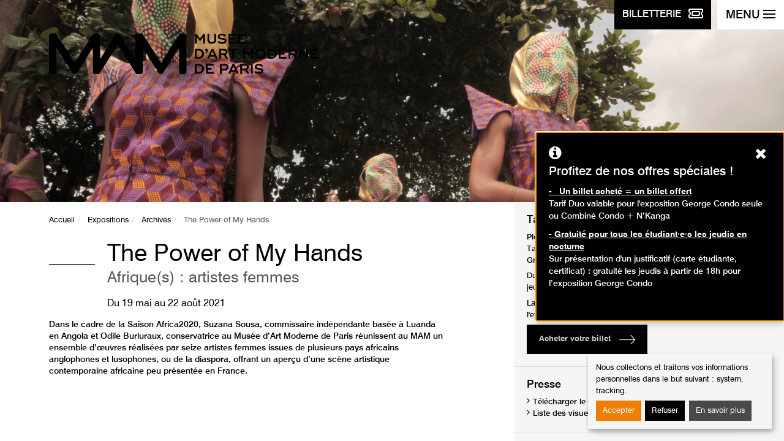

--- FILE ---
content_type: text/html; charset=utf-8
request_url: https://www.mam.paris.fr/fr/expositions/exposition-power-my-hands
body_size: 10525
content:
<!DOCTYPE html>
<html xmlns="http://www.w3.org/1999/xhtml" xml:lang="fr" version="XHTML+RDFa 1.0" dir="ltr"
  xmlns:content="http://purl.org/rss/1.0/modules/content/"
  xmlns:dc="http://purl.org/dc/terms/"
  xmlns:foaf="http://xmlns.com/foaf/0.1/"
  xmlns:og="http://ogp.me/ns#"
  xmlns:rdfs="http://www.w3.org/2000/01/rdf-schema#"
  xmlns:sioc="http://rdfs.org/sioc/ns#"
  xmlns:sioct="http://rdfs.org/sioc/types#"
  xmlns:skos="http://www.w3.org/2004/02/skos/core#"
  xmlns:xsd="http://www.w3.org/2001/XMLSchema#" itemscope itemtype="http://schema.org/Article">
<head>
    <meta charset="utf-8"/>
    <meta http-equiv="X-UA-Compatible" content="IE=edge"/>
    <meta name="author" content="GAYA - La nouvelle agence"/>
    <meta name="viewport" content="width=device-width, initial-scale=1">
  <!--[if IE]><![endif]-->
<meta http-equiv="Content-Type" content="text/html; charset=utf-8" />
<meta name="generator" content="Drupal 7 (https://www.drupal.org)" />
<link rel="canonical" href="https://www.mam.paris.fr/fr/expositions/exposition-power-my-hands" />
<link rel="shortlink" href="https://www.mam.paris.fr/fr/node/1353" />
<meta itemprop="name" content="The Power of My Hands" />
    <title>The Power of My Hands | Musée d'Art Moderne de Paris</title>
  <link type="text/css" rel="stylesheet" href="https://www.mam.paris.fr/sites/default/files/css/css_xE-rWrJf-fncB6ztZfd2huxqgxu4WO-qwma6Xer30m4.css" media="all" />
<link type="text/css" rel="stylesheet" href="https://www.mam.paris.fr/sites/default/files/css/css_aBxD78lnkvHQRPs6HXGCD-48uFUgz0yCPp1ubpa_MRI.css" media="all" />
<link type="text/css" rel="stylesheet" href="https://www.mam.paris.fr/sites/default/files/css/css_jENQOQqZCRFGZK__DTefxYiXR2RUf03k1ugj3_Vg7vk.css" media="all" />
<link type="text/css" rel="stylesheet" href="https://unpkg.com/orejime@1.2.3/dist/orejime.css" media="all" />
<link type="text/css" rel="stylesheet" href="https://www.mam.paris.fr/sites/default/files/css/css_Rsj9jzS30kjyEfhcp2hwV56uDG37sr5-ABjb0-Dd33o.css" media="all" />
<link type="text/css" rel="stylesheet" href="https://www.mam.paris.fr/fr/system/dynamic/css/node/1353" media="all" />
<style type="text/css" media="screen">
<!--/*--><![CDATA[/*><!--*/
.section-hero{background-image:url(https://www.mam.paris.fr/sites/default/files/exposition/bandeau/10._ogunji-recadre.jpg);}
.post-related-1{background-image:url(https://www.mam.paris.fr/sites/default/files/styles/visuel_1024x220/public/contenu/images/mamvp_feepano2_0.jpg.crop_display.jpg?itok=qOWMAG0m);}
.post-related-2{background-image:url(https://www.mam.paris.fr/sites/default/files/styles/visuel_1024x220/public/contenu/images/042-_week-end_reuouverture-_mam.jpg?itok=Bq0TCk1t);}
.post-related-3{background-image:url(https://www.mam.paris.fr/sites/default/files/styles/visuel_1024x220/public/contenu/bandeau/mamvp_coll2017-4117_half.jpg?itok=hG2lErZw);}

/*]]>*/-->
</style>

    <link rel="apple-touch-icon"
          href="/sites/all/themes/custom/mam/static/dist/images/apple-touch-icon.png"/>
    <link rel="icon" type="image/png"
          href="/sites/all/themes/custom/mam/static/dist/images/favicon.png"/>
    <link rel="shortcut icon" type="image/x-icon"
          href="/sites/all/themes/custom/mam/static/dist/images/favicon.ico"/>

    <!--[if lt IE 9]>
	<script src="/sites/all/themes/custom/mam/static/dist/scripts/ie8.min.js"></script>
	<![endif]-->
        <!-- Google Tag Manager -->
      <script type="opt-in" data-name="tracking" data-type="application/javascript">
      (function (w, d, s, l, i) {
              w[l] = w[l] || [];
              w[l].push({'gtm.start': new Date().getTime(), event: 'gtm.js'});
              var f = d.getElementsByTagName(s)[0], j = d.createElement(s),
                  dl = l != 'dataLayer' ? '&l=' + l : '';
              j.async = true;
              j.src = 'https://www.googletagmanager.com/gtm.js?id=' + i + dl;
              f.parentNode.insertBefore(j, f);
          })(window, document, 'script', 'dataLayer', 'GTM-MLTCFF8');</script> <!-- End Google Tag Manager -->
  </head>

<body class="html not-front not-logged-in one-sidebar sidebar-first page-node page-node- page-node-1353 node-type-exposition i18n-fr" >
            <!-- Google Tag Manager -->
        <!-- Google Tag Manager (noscript) -->
        <noscript>
            <iframe src="https://www.googletagmanager.com/ns.html?id=GTM-MLTCFF8"
                    height="0" width="0" style="display:none;visibility:hidden">
            </iframe>
        </noscript>
        <!-- End Google Tag Manager (noscript) -->
            <p class="skip-link">
  <a href="#content">Aller au contenu</a>
  <a href="#navbar-toggle">Aller au menu</a>
</p>
<div class="page-container">

  
<div class="navbar-btns">
  <a href="https://www.billetterie-parismusees.paris.fr/content#" class="btn btn-primary" target="_blank">
        <span class="navbar-toggle-label">
            <span class="hidden-xs">Billetterie</span>
            <img src="/sites/all/themes/custom/mam/static/dist/images/ticket.svg" alt="">
        </span>
  </a>
  <button id="navbar-toggle" type="button" class="navbar-toggle" aria-expanded="false" aria-controls="nav">
    <span class="navbar-toggle-label">Menu</span>
    <span class="icons-bar">
            <span class="icon-bar"></span>
            <span class="icon-bar"></span>
            <span class="icon-bar"></span>
            <span class="icon-bar"></span>
        </span>
  </button>
  <!-- .navbar-toggle -->
</div>

<nav id="nav" class="navbar navbar-default" role="navigation">
	<ul class="nav nav-pills nav-quick">
		<li><a href="/fr">Page d'accueil</a></li>
		
					<li><a lang="en-GB" href="/en" title="English">English</a>

				    <li class="pull-right"><a href="https://www.mamlibrairieboutique.fr" target="_blank"><img src="/sites/all/themes/custom/mam/static/dist/images/bag-shopping.svg" alt=""> Librairie-boutique</a> </li>
	</ul><!-- .nav-quick -->

	<form action="/fr/recherche" class="form form-search" role="search">
		<div class="form-group">
			<label for="s" class="sr-only">Rechercher des événements</label>
			<div class="input-group">
				<input type="search" placeholder="Lancer la recherche" required="required" class="form-control" name="keywords" value=""/>
				<div class="input-group-btn">
					<button type="submit" class="btn btn-default">
						<i class="ionicons ion-search"></i>
						<span class="sr-only">Lancer la recherche</span>
					</button>
				</div>
			</div>
		</div>
	</form><!-- .form-search -->

	<ul id="nav-main" class="nav navbar-nav nav-pills nav-stacked nav-main">
      <li class="dropdown ">
      <button  aria-controls="dropdown-menu-1" aria-expanded="false" type="button">Préparer sa visite</button>
              <ul class="dropdown-menu" id="dropdown-menu-1">
                      <li ><a href="/fr/informations-pratiques">Informations pratiques</a></li>
                      <li ><a href="/fr/librairie">Librairie</a></li>
                      <li ><a href="/fr/restaurant">Restaurant</a></li>
                  </ul>
          </li>
      <li class="dropdown ">
      <button  aria-controls="dropdown-menu-2" aria-expanded="false" type="button">Expositions</button>
              <ul class="dropdown-menu" id="dropdown-menu-2">
                      <li ><a href="/fr/expositions-en-cours">En cours</a></li>
                      <li ><a href="http://www.mam.paris.fr/fr/venir">À venir</a></li>
                      <li ><a href="/fr/hors-les-murs">Hors les murs</a></li>
                      <li ><a href="/fr/archives">Passées</a></li>
                  </ul>
          </li>
      <li class="dropdown ">
      <button  aria-controls="dropdown-menu-3" aria-expanded="false" type="button">Événements</button>
              <ul class="dropdown-menu" id="dropdown-menu-3">
                      <li ><a href="/fr/%C3%89v%C3%A9nements">Événements</a></li>
                      <li ><a href="/fr/past-events">Événements passés</a></li>
                  </ul>
          </li>
      <li class="dropdown ">
      <button  aria-controls="dropdown-menu-4" aria-expanded="false" type="button">Activités</button>
              <ul class="dropdown-menu" id="dropdown-menu-4">
                      <li ><a href="/fr/agenda">Agenda</a></li>
                      <li ><a href="/fr/adultes">Adultes</a></li>
                      <li ><a href="/fr/enfants-et-familles">Enfants et familles</a></li>
                      <li ><a href="https://www.mam.paris.fr/fr/activites-la-maison">Activités à la maison</a></li>
                  </ul>
          </li>
      <li class="dropdown ">
      <button  aria-controls="dropdown-menu-5" aria-expanded="false" type="button">Collections</button>
              <ul class="dropdown-menu" id="dropdown-menu-5">
                      <li ><a href="/fr/collections-en-ligne">Collections en ligne</a></li>
                      <li ><a href="/fr/un-artiste-un-chef-doeuvre">Un artiste, un chef d'œuvre</a></li>
                      <li ><a href="/fr/donations-et-acquisitions-recentes">Donations et acquisitions récentes</a></li>
                      <li ><a href="https://www.mam.paris.fr/fr/les-podcasts-du-mam">Les Podcasts du MAM</a></li>
                      <li ><a href="https://www.mam.paris.fr/fr/une-oeuvre-ecouter">Une œuvre à écouter</a></li>
                      <li ><a href="https://www.mam.paris.fr/fr/contempler-meditation-guidee-en-ligne">Contempler - méditation guidée en ligne</a></li>
                      <li ><a href="/fr/application-mobile-des-collections">Application mobile des collections</a></li>
                  </ul>
          </li>
      <li class="dropdown ">
      <button  aria-controls="dropdown-menu-6" aria-expanded="false" type="button">Musée</button>
              <ul class="dropdown-menu" id="dropdown-menu-6">
                      <li ><a href="/fr/un-lieu-une-collection">Un lieu, une collection</a></li>
                      <li ><a href="/fr/dates-cles">Dates clés</a></li>
                      <li ><a href="/fr/%C3%A9quipe">Equipe</a></li>
                      <li ><a href="/fr/editions">Editions</a></li>
                      <li ><a href="/fr/un-musee-du-reseau-des-14-musees-de-la-ville-de-paris">Un musée du réseau des 14 musées de la Ville de Paris</a></li>
                  </ul>
          </li>
      <li class="dropdown ">
      <button  aria-controls="dropdown-menu-7" aria-expanded="false" type="button">Soutenir le musée</button>
              <ul class="dropdown-menu" id="dropdown-menu-7">
                      <li ><a href="/fr/les-amis-du-musee">Les Amis du musée</a></li>
                      <li ><a href="/fr/mecenat-et-parrainage">Mécénat et parrainage</a></li>
                      <li ><a href="/fr/location-despaces">Location d'espaces</a></li>
                  </ul>
          </li>
  </ul><!-- .nav-main -->
	<p class="h5">Publics :</p>
	<ul class="nav-access">
			<li ><a href="/fr/individuels">Individuels</a></li>
	<li ><a href="/fr/familles">Familles</a></li>
	<li ><a href="/fr/groupes">Groupes</a></li>
	<li ><a href="/fr/scolaires-et-periscolaires">Scolaires et périscolaires</a></li>
	<li ><a href="https://www.mam.paris.fr/fr/personnes-en-situation-de-handicap">Personnes en situation de handicap</a></li>
	<li ><a href="https://www.mam.paris.fr/fr/champ-social">Champ social</a></li>
	<li ><a href="/fr/professionnels">Professionnels</a></li>
	</ul>

	<hr />

  <p class="h4">Restons connectés !</p>
  <p class="mb-4"><a class="btn btn-primary" href="/fr/inscription-la-newsletter">Inscription à la newsletter</a> </p>

	<p class="h4">Suivez-nous sur :</p>
	<ul class="nav nav-pills nav-social-networks">
    <li><a href="https://www.instagram.com/museedartmodernedeparis/" target="_blank" title="Instagram page - Ouverture dans une nouvelle fenêtre" role="link"><i class="mamicons-instagram"></i><span class="sr-only">Instagram page</span></a></li>
    <li><a href="http://www.facebook.com/pages/Paris-France/Musee-dArt-moderne-de-la-Ville-de-Paris/104220355682" target="_blank" title="Page Facebook - Ouverture dans une nouvelle fenêtre" role="link"><i class="mamicons-facebook"></i><span class="sr-only">Page Facebook</span></a></li>
    <li><a href="https://www.youtube.com/channel/UCguZKq-IReBMj3r9EOdpZ3Q" target="_blank" title="Youtube page - Ouverture dans une nouvelle fenêtre" role="link"><i class="icon ion-social-youtube"></i><span class="sr-only">Youtube page</span></a></li>
    <li><a href="https://soundcloud.com/paris-musees" target="_blank" title="Soundcloud page - Ouverture dans une nouvelle fenêtre" role="link"><i class="icon ion-soundcloud"></i><span class="sr-only">Soundcloud page</span></a></li>
    <li><a href="https://www.linkedin.com/company/mus%C3%A9e-d-art-moderne-de-la-ville-de-paris/" target="_blank" title="Linkedin page - Ouverture dans une nouvelle fenêtre" role="link"><i class="icon ion-social-linkedin"></i><span class="sr-only">Linkedin page</span></a></li>
  </ul><!-- .nav-social-networks -->
</nav><!-- .navbar -->

  <div id="content" class="page-content">
    <header role="banner">
      <section class="section-hero">
  <div class="container">
    <div class="row">
      <div class="col-sm-12">
                  <a href="/fr" class="brand"><img src="/sites/all/themes/custom/mam/static/dist/images/mam-logo.svg" alt="Musée d'Art Moderne de la Ville de Paris"/></a>
              </div>
    </div>
  </div>
</section>
    </header>
    <main id="main" class="main" role="main">
            	<!-- Admin TPL -->
<section class="section-content">
	<div class="container">
	<div class="row">
	<div class="section-content-left">

		<nav role="navigation" id="breadcrumb" class="nav-horizontal"><ul class="breadcrumb"><li><a href="/fr">Accueil</a></li><li><a href="/fr/expositions">Expositions</a></li><li><a href="/fr/archives">Archives</a></li><li class="active">The Power of My Hands</li></ul></nav>
		<article class="post">
			<header class="post-header">
				<h1 class="post-title">The Power of My Hands<span class="small">Afrique(s) : artistes femmes</span></h1>
									<p class="post-date">
						Du <time datetime="2021-05-19">19 mai </time>
						au <time datetime="2021-08-22">22 août 2021</time>
					</p>
												<p class="post-excerpt">Dans le cadre de la Saison Africa2020, Suzana Sousa, commissaire indépendante basée à Luanda en Angola et Odile Burluraux, conservatrice au Musée d’Art Moderne de Paris réunissent au MAM un ensemble d’œuvres réalisées par seize artistes femmes issues de plusieurs pays africains anglophones et lusophones, ou de la diaspora, offrant un aperçu d’une scène artistique contemporaine africaine peu présentée en France.</p>
											</header><!-- .post-header -->

			<div class="post-content">
                					<p> </p>
<p><iframe allow="accelerometer; autoplay; clipboard-write; encrypted-media; gyroscope; picture-in-picture" allowfullscreen="" frameborder="0" height="315" src="https://www.youtube.com/embed/Uu9E6h0hQVY" title="YouTube video player" width="560"></iframe></p>
<p>The Power of My Hands rend compte de la capacité des artistes à aborder, à partir de leurs histoires personnelles, les questions sociales qui déterminent la condition féminine.</p>
<p>A travers les thématiques du corps, de la sexualité, de la représentation de soi, de la maternité, des croyances, l’exposition interroge comment la question de l’intime chez la femme noire révèle des non-dits et manifeste son rapport au monde. Elle propose une réflexion où s’entremêlent les notions de mémoire, de famille, de spiritualité et d’imagination. Les créations présentées - peinture, poterie, photographie, vidéo, performance, broderie etc. - célèbrent l’énergie émancipatrice du « pouvoir de leurs mains ».</p>
<p>Même si certaines de ces artistes ne revendiquent pas d’engagement féministe ou politique radical, les œuvres permettent de partager des expériences individuelles porteuses d’une revendication collective et universelle, résonnant comme un écho au célèbre slogan des années 1970 « personal is political ».</p>
<p>Avec les œuvres de : Stacey Gillian Abe, Njideka Akunyili Crosby, Gabrielle Goliath, Kudzanai -Violet Hwami, Keyezua, Lebohang Kganye, Kapwani Kiwanga, Senzeni Marasela, Grace Ndiritu, Wura-Natasha Ogunji, Reinata Sadimba, Lerato Shadi, Ana Silva, Buhlebezwe Siwani, Billie Zangewa, Portia Zvavahera.</p>
<p>L’artiste Wura-Natasha Ogunji est invitée à présenter une sélection de trois œuvres extraite de la programmation de son espace d’art alternatif, Threehouse, basé à Lagos, Nigeria.</p>
<p>Cette exposition s’inscrit dans la longue tradition du Musée d’Art Moderne de présenter régulièrement des artistes femmes. Elle fait partie du Focus Femmes de la Saison Africa2020 et est soutenue par l’AFD et JCDecaux.</p>
<p>Des tables rondes, une série de performances et un programme de vidéos sont également organisés dans le cadre de l’exposition.</p>
<p>	Commissaires : Odile Burluraux et Suzana Sousa</p>
<p>	#ThePowerOfMyHands</p>
<p> </p>
<p><strong><a href="http://www.parismusees.paris.fr/sites/default/files/iframe/The-power-of-my-hands/index.html">Feuilleter le catalogue de l'exposition </a></strong></p>
<p> </p>
<p>Vous avez une minute ?</p>
<p><span style="font-size:13px;color:#000000;font-weight:normal;text-decoration:none;font-family:'Arial';font-style:normal;text-decoration-skip-ink:none;">Odile Burluraux et Suzana Sousa, co-comissaires de The Power of My Hands. Afrique(s) : artistes femmes vous font découvrir l'exposition.</span></p>
<p><iframe allow="accelerometer; autoplay; clipboard-write; encrypted-media; gyroscope; picture-in-picture" allowfullscreen="" frameborder="0" height="315" src="https://www.youtube.com/embed/tZ04ViYCzZI" title="YouTube video player" width="560"></iframe></p>
<p>         </p>
<iframe allow="accelerometer; autoplay; clipboard-write; encrypted-media; gyroscope; picture-in-picture" allowfullscreen="" frameborder="0" height="315" src="https://www.youtube.com/embed/uzJNKlqWtyw" title="YouTube video player" width="560"></iframe><p> </p>
<p>Manifestation organisée dans le cadre de la Saison Africa2020, avec le soutien de l’Institut français et de JCDecaux, et grâce au partenariat entre l’Institut français et l’Agence française de Développement–<a href="http://www.saisonafrica2020.com ">www.saisonafrica2020.com </a></p>
<p><img alt="" src="/sites/default/files/logos/manifestation_organisee_cmjn-01_0.png" style="width: 150px; height: 60px;" /><img alt="" src="/sites/default/files/logos/if_saison_africa_2020_logo_multidef_rvb_plan_de_travail_.png" style="width: 74px; height: 80px;" /><img alt="" src="/sites/default/files/logos/logojcd.jpg" style="width: 150px; height: 55px;" /> <img alt="" src="/sites/default/files/logos/exe_logo_cmp_av-signat_cmjn.png" style="width: 180px; height: 50px;" /></p>
<p> </p>
				
        
        
				
				
			</div><!-- .post-content -->
		</article><!-- .post -->
	</div><!-- .section-content-left -->

	<aside class="section-content-right">
					<div class="widget widget-infos">
                          <h2 class="widget-title">Tarifs</h2>
                    <ul class="list-unstyled">
                        <li><span>Plein tarif:</span> 7€</li>
                                    <li><span>Tarif réduit :</span> 5€</li>
                                    <li><span>Gratuit :</span> -18 ans</li>
                      </ul>
                    <p>Du 1er au 31 août, le musée fermera ses portes le jeudi à 18h.</p>
<p><strong>La réservation en ligne est obligatoire pour l'exposition.</strong></p>
                  								<div class="widget-footer">
					<a href="https://www.billetterie-parismusees.paris.fr/selection/timeslotpass?productId=101668823953&gtmStepTracking=true" title="Acheter votre billet - Ouverture dans une nouvelle fenêtre" class="btn btn-inline-block btn-default" target="_blank">Acheter votre billet</a>
				</div>
							</div><!-- .widget-infos -->
				<div class="widget widget-resources">
<h2 class="widget-title">Presse</h2>

<ul>
  <li>
    <a href="https://www.mam.paris.fr/sites/default/files/documents/cp_tpomh_180521_0.pdf" target="_blank" title="Télécharger le CP (PDF, 873.29 Ko) - Ouverture dans une nouvelle fenêtre" >
    Télécharger le CP (PDF, 873.29 Ko)
    </a>
 </li>
 <li>
    <a href="https://www.mam.paris.fr/sites/default/files/documents/liste_visuels_presse_tpomh_18.02.21.pdf" target="_blank" title="Liste des visuels presse (PDF, 2.06 Mo) - Ouverture dans une nouvelle fenêtre" >
    Liste des visuels presse (PDF, 2.06 Mo)
    </a>
 </li>
</ul>

</div>
<!-- .widget-resources -->
		<div class="widget widget-books">
			<h2 class="widget-title">Catalogue</h2>
			<figure class="widget-book">
				<a href="/fr/edition/power-my-hands"><img src="https://www.mam.paris.fr/sites/default/files/styles/medium/public/edition/images/capture_decran_2021-02-08_a_15.15.23_0.png?itok=rB50skeV" alt="The Power of My Hands" class="widget-book-picture" /></a>
				<figcaption>
          <h3 class="widget-book-title"><a href="/fr/edition/power-my-hands">The Power of My Hands</a></h3>
          <span class="widget-book-metas">Catalogue d'exposition</span>
					<p><span>Edition :</span> Paris Musées<br /><span>Prix :</span> 29,90 € € TTC</p>
					<p>
						<a href="/fr/edition/power-my-hands" title="The Power of My Hands" class="link">En savoir plus</a> <br />
											</p>
				</figcaption>
			</figure>
		</div>
		<!-- .widget-books -->
	<div class="widget widget-resources">
<h2 class="widget-title">Enrichir votre visite </h2>

<ul>
  <li>
    <a href="https://www.mam.paris.fr/sites/default/files/documents/dp_def_thepowerofmyhands.pdf" target="_blank" title="Téléchargez le dossier pédagogique de l'exposition (PDF, 1.48 Mo) - Ouverture dans une nouvelle fenêtre" >
    Téléchargez le dossier pédagogique de l'exposition (PDF, 1.48 Mo)
    </a>
 </li>
 <li>
    <a href="https://www.mam.paris.fr/sites/default/files/documents/bd2def_livret_en_famille_the_power_of_my_hands.pdf" target="_blank" title="Téléchargez le livret en famille de l'exposition (PDF, 6.13 Mo) - Ouverture dans une nouvelle fenêtre" >
    Téléchargez le livret en famille de l'exposition (PDF, 6.13 Mo)
    </a>
 </li>
</ul>

 <ul>
      <li><a href="https://soundcloud.com/paris-musees/sets/mam-paroles-dexperts-the-power" target="_blank">Ecoutez les commissaires de l'exposition, Suzana et Odile, à travers deux podcasts </a></li>
    </ul>
</div>
<!-- .widget-resources -->
   		</aside><!-- .section-content-right -->
	</div><!--.row -->
	</div><!-- .container -->
</section><!-- .section-content -->


<section class="section-gallery">
	<div id="carousel-gallery" class="post-gallery owl-carousel owl-theme owl-theme-gallery">

	
		<section class="post-gallery-item">
      			<figure class="post-gallery-image"><img src="https://www.mam.paris.fr/sites/default/files/styles/visuel_960x660/public/content/carrousel/1._abe.jpg?itok=6M_VEDNx" alt="Stacey Gillian Abe, Enya Sa, 2017" /></figure>
        			<div class="post-gallery-content">
				<div class="post-gallery-panel">
										<h3>Stacey Gillian Abe, Enya Sa, 2017</h3>
										<p class="post-gallery-description">
						Impression sur dibond<br/>
						150 x 150 cm												<br/><i class="ion-ios-location"></i> Afriart Gallery, Kampala, Ouganda											</p>
															<p class="post-gallery-copyright">
																		<br/>© Stacey Gillian Abe / Photo Giulio Molfese											</p>
															<p><i class="ion-ios-arrow-forward"></i> <a href="#" data-toggle="notice">Lire la notice complète</a></p>
									</div>
								<div class="post-gallery-notice">
					<div class="post-gallery-notice-body">
						<p>Stacey Gillian Abe<br />
	<em>Enya Sa</em>, 2017<br />
	Impression sur dibond, 150 x 150 cm Afriart Gallery, Kampala, Ouganda<br />
	© Stacey Gillian Abe / Photo Giulio Molfese</p>
													<a href="/fr/print/exposition-power-my-hands?slide=1093" target="_blank" title="Imprimer la notice - Ouverture dans une nouvelle fenêtre">Imprimer la notice</a>
											</div>
					<button class="btn btn-default btn-close">Fermer</button>
				</div>
							</div>
		</section>
	
		<section class="post-gallery-item">
      			<figure class="post-gallery-image"><img src="https://www.mam.paris.fr/sites/default/files/styles/visuel_960x660/public/content/carrousel/3._goliath.jpg?itok=EXfw5IV3" alt="Gabrielle Goliath, Roulette, 2012 " /></figure>
        			<div class="post-gallery-content">
				<div class="post-gallery-panel">
										<h3>Gabrielle Goliath, Roulette, 2012 </h3>
										<p class="post-gallery-description">
						Installation sonore, paillasson customisé<br/>
						3 heures												<br/><i class="ion-ios-location"></i> Johannesburg Art Gallery , Johannesbourg, Afrique du Sud											</p>
															<p class="post-gallery-copyright">
																		<br/>© Courtesy the artist and Goodman Gallery											</p>
															<p><i class="ion-ios-arrow-forward"></i> <a href="#" data-toggle="notice">Lire la notice complète</a></p>
									</div>
								<div class="post-gallery-notice">
					<div class="post-gallery-notice-body">
						<p>Gabrielle Goliath<br />
	<em>Roulette</em>, 2012<br />
	Installation sonore, paillasson customisé, 3 heures Johannesburg Art Gallery , Johannesbourg, Afrique du Sud<br />
	© Courtesy the artist and Goodman Gallery</p>
													<a href="/fr/print/exposition-power-my-hands?slide=1094" target="_blank" title="Imprimer la notice - Ouverture dans une nouvelle fenêtre">Imprimer la notice</a>
											</div>
					<button class="btn btn-default btn-close">Fermer</button>
				</div>
							</div>
		</section>
	
		<section class="post-gallery-item">
      			<figure class="post-gallery-image"><img src="https://www.mam.paris.fr/sites/default/files/styles/visuel_960x660/public/content/carrousel/4._hwami.jpg?itok=yWPRicjz" alt="Kudzanai-Violet Hwami, Newtown, 2019" /></figure>
        			<div class="post-gallery-content">
				<div class="post-gallery-panel">
										<h3>Kudzanai-Violet Hwami, Newtown, 2019</h3>
										<p class="post-gallery-description">
						Huile sur toile<br/>
						180 x 120 cm												<br/><i class="ion-ios-location"></i> Collection particulière, Londres, Royaume-Uni											</p>
															<p class="post-gallery-copyright">
																		<br/>© Kudzanai-Violet Hwami / Photo Andy Keate											</p>
														</div>
							</div>
		</section>
	
		<section class="post-gallery-item">
      			<figure class="post-gallery-image"><img src="https://www.mam.paris.fr/sites/default/files/styles/visuel_960x660/public/content/carrousel/capture_decran_2020-12-28_a_18.02.39.png?itok=zJ_b8XBS" alt="Keyezua , The Power of My Hands, 2015" /></figure>
        			<div class="post-gallery-content">
				<div class="post-gallery-panel">
										<h3>Keyezua , The Power of My Hands, 2015</h3>
										<p class="post-gallery-description">
						Tresses de cheveux synthétiques<br/>
						200 x 300 cm												<br/><i class="ion-ios-location"></i> MOVART Gallery, Luanda, Angola											</p>
															<p class="post-gallery-copyright">
																		<br/>© Keyezua, courtesy MOVART Gallery / Photo Keyezua											</p>
															<p><i class="ion-ios-arrow-forward"></i> <a href="#" data-toggle="notice">Lire la notice complète</a></p>
									</div>
								<div class="post-gallery-notice">
					<div class="post-gallery-notice-body">
						<p>Keyezua<br />
	<em>The Power of My Hands</em>, 2015<br />
	Tresses de cheveux synthétiques, 200 x 300 cm MOVART Gallery, Luanda, Angola<br />
	© Keyezua, courtesy<br />
	MOVART Gallery / Photo Keyezua</p>
													<a href="/fr/print/exposition-power-my-hands?slide=1096" target="_blank" title="Imprimer la notice - Ouverture dans une nouvelle fenêtre">Imprimer la notice</a>
											</div>
					<button class="btn btn-default btn-close">Fermer</button>
				</div>
							</div>
		</section>
	
		<section class="post-gallery-item">
      			<figure class="post-gallery-image"><img src="https://www.mam.paris.fr/sites/default/files/styles/visuel_960x660/public/content/carrousel/6._lebohang.jpg?itok=-lg2m70h" alt="Lebohang Kganye, Setupung sa kwana hae II, 2013" /></figure>
        			<div class="post-gallery-content">
				<div class="post-gallery-panel">
										<h3>Lebohang Kganye, Setupung sa kwana hae II, 2013</h3>
										<p class="post-gallery-description">
						Impression à jet d’encre sur papier chi on de coton<br/>
						42 x 29.7 cm											</p>
															<p class="post-gallery-copyright">
																		<br/>© Lebohang Kganye, courtesy AFRONOVA Gallery, Johannesbourg											</p>
															<p><i class="ion-ios-arrow-forward"></i> <a href="#" data-toggle="notice">Lire la notice complète</a></p>
									</div>
								<div class="post-gallery-notice">
					<div class="post-gallery-notice-body">
						<p>Lebohang Kganye<br />
	<em>Setupung sa kwana hae II</em>, 2013<br />
	Impression à jet d’encre sur papier chi on de coton, 42 x 29.7 cm<br />
	© Lebohang Kganye, courtesy AFRONOVA Gallery, Johannesbourg</p>
													<a href="/fr/print/exposition-power-my-hands?slide=1097" target="_blank" title="Imprimer la notice - Ouverture dans une nouvelle fenêtre">Imprimer la notice</a>
											</div>
					<button class="btn btn-default btn-close">Fermer</button>
				</div>
							</div>
		</section>
	
		<section class="post-gallery-item">
      			<figure class="post-gallery-image"><img src="https://www.mam.paris.fr/sites/default/files/styles/visuel_960x660/public/content/carrousel/7._kiwanga.jpg?itok=-Y1V4U_c" alt="Kapwani Kiwanga, Praxes of a Dialectical Dialect, 2012" /></figure>
        			<div class="post-gallery-content">
				<div class="post-gallery-panel">
										<h3>Kapwani Kiwanga, Praxes of a Dialectical Dialect, 2012</h3>
										<p class="post-gallery-description">
						Vidéo<br/>
						20 min												<br/><i class="ion-ios-location"></i> Musée d’Art moderne de Paris, France											</p>
															<p class="post-gallery-copyright">
																		<br/>© KAPWANI KIWANGA / Adagp, Paris, 2021											</p>
															<p><i class="ion-ios-arrow-forward"></i> <a href="#" data-toggle="notice">Lire la notice complète</a></p>
									</div>
								<div class="post-gallery-notice">
					<div class="post-gallery-notice-body">
						<p>Kapwani Kiwanga<br />
	<em>Praxes of a Dialectical Dialect</em>, 2012<br />
	Vidéo, 20 min<br />
	Musée d’Art moderne de Paris, France<br />
	© KAPWANI KIWANGA / Adagp, Paris, 2021</p>
													<a href="/fr/print/exposition-power-my-hands?slide=1098" target="_blank" title="Imprimer la notice - Ouverture dans une nouvelle fenêtre">Imprimer la notice</a>
											</div>
					<button class="btn btn-default btn-close">Fermer</button>
				</div>
							</div>
		</section>
	
		<section class="post-gallery-item">
      			<figure class="post-gallery-image"><img src="https://www.mam.paris.fr/sites/default/files/styles/visuel_960x660/public/content/carrousel/8._marasela_0.jpg?itok=zkNLLG4y" alt="Senzeni Marasela, Waiting for Gebane, 2013-2019" /></figure>
        			<div class="post-gallery-content">
				<div class="post-gallery-panel">
										<h3>Senzeni Marasela, Waiting for Gebane, 2013-2019</h3>
										<p class="post-gallery-description">
						Installation, 5 robes de coton<br/>
						 Dimensions variables												<br/><i class="ion-ios-location"></i> AFRONOVA Gallery, Johannesbourg, Afrique du Sud											</p>
															<p class="post-gallery-copyright">
																		<br/>© Senzeni Marasela and AFRONOVA GALLERY / Photo Nico Krijno, courtesy The Johannesburg Pavillion											</p>
															<p><i class="ion-ios-arrow-forward"></i> <a href="#" data-toggle="notice">Lire la notice complète</a></p>
									</div>
								<div class="post-gallery-notice">
					<div class="post-gallery-notice-body">
						<p>Senzeni Marasela<br />
	<em>Waiting for Gebane</em>, 2013-2019<br />
	Installation, 5 robes de coton, Dimensions variables<br />
	AFRONOVA Gallery, Johannesbourg, Afrique du Sud<br />
	© Senzeni Marasela and AFRONOVA GALLERY / Photo Nico Krijno, courtesy<br />
	The Johannesburg Pavillion</p>
													<a href="/fr/print/exposition-power-my-hands?slide=1099" target="_blank" title="Imprimer la notice - Ouverture dans une nouvelle fenêtre">Imprimer la notice</a>
											</div>
					<button class="btn btn-default btn-close">Fermer</button>
				</div>
							</div>
		</section>
	
		<section class="post-gallery-item">
      			<figure class="post-gallery-image"><img src="https://www.mam.paris.fr/sites/default/files/styles/visuel_960x660/public/content/carrousel/9._n_diritu.jpg?itok=9pFMGocH" alt="Grace Ndiritu , Holy Mountain, 2015" /></figure>
        			<div class="post-gallery-content">
				<div class="post-gallery-panel">
										<h3>Grace Ndiritu , Holy Mountain, 2015</h3>
										<p class="post-gallery-description">
						Kimono, coton et peinture à la main<br/>
						150 x 170 cm												<br/><i class="ion-ios-location"></i> Collection de l’artiste, Bruxelles, Belgique											</p>
															<p class="post-gallery-copyright">
																		<br/>© Grace Ndiritu / Holy Mountain, Glasgow School of Art (2015) / Photo Alan Dimmick											</p>
															<p><i class="ion-ios-arrow-forward"></i> <a href="#" data-toggle="notice">Lire la notice complète</a></p>
									</div>
								<div class="post-gallery-notice">
					<div class="post-gallery-notice-body">
						<p>Grace Ndiritu<br />
	<em>Holy Mountain</em>, 2015<br />
	Kimono, coton et peinture à la main, 150 x 170 cm Collection de l’artiste, Bruxelles, Belgique<br />
	© Grace Ndiritu / Holy Mountain, Glasgow School of Art (2015) / Photo Alan Dimmick</p>
													<a href="/fr/print/exposition-power-my-hands?slide=1100" target="_blank" title="Imprimer la notice - Ouverture dans une nouvelle fenêtre">Imprimer la notice</a>
											</div>
					<button class="btn btn-default btn-close">Fermer</button>
				</div>
							</div>
		</section>
	
		<section class="post-gallery-item">
      			<figure class="post-gallery-image"><img src="https://www.mam.paris.fr/sites/default/files/styles/visuel_960x660/public/content/carrousel/10._ogunji.jpg?itok=wuYdQkvK" alt="Wura-Natasha Ogunji, Will I still carry water when I am a dead woman ?, 2013" /></figure>
        			<div class="post-gallery-content">
				<div class="post-gallery-panel">
										<h3>Wura-Natasha Ogunji, Will I still carry water when I am a dead woman ?, 2013</h3>
										<p class="post-gallery-description">
						Vidéo<br/>
						11 min 57 sec											</p>
															<p class="post-gallery-copyright">
																		<br/>© Wura-Natasha OGUNJI / Photo Ema Edosio											</p>
															<p><i class="ion-ios-arrow-forward"></i> <a href="#" data-toggle="notice">Lire la notice complète</a></p>
									</div>
								<div class="post-gallery-notice">
					<div class="post-gallery-notice-body">
						<p>Wura-Natasha Ogunji<br />
	<em>Will I still carry water when I am a dead woman ?</em>, 2013 Vidéo, 11 min 57 sec<br />
	© Wura-Natasha OGUNJI / Photo Ema Edosio</p>
													<a href="/fr/print/exposition-power-my-hands?slide=1101" target="_blank" title="Imprimer la notice - Ouverture dans une nouvelle fenêtre">Imprimer la notice</a>
											</div>
					<button class="btn btn-default btn-close">Fermer</button>
				</div>
							</div>
		</section>
	
		<section class="post-gallery-item">
      			<figure class="post-gallery-image"><img src="https://www.mam.paris.fr/sites/default/files/styles/visuel_960x660/public/content/carrousel/11.sadimba.jpg?itok=_zEIDPAN" alt="Reinata Sadimba , Sans titre, 2019" /></figure>
        			<div class="post-gallery-content">
				<div class="post-gallery-panel">
										<h3>Reinata Sadimba , Sans titre, 2019</h3>
										<p class="post-gallery-description">
						Céramique et graphite<br/>
																		<br/><i class="ion-ios-location"></i> Perve Galeria, Lisbonne, Portugal											</p>
															<p class="post-gallery-copyright">
																		<br/>© Reinata Sadimba / Photo Perve Galeria											</p>
															<p><i class="ion-ios-arrow-forward"></i> <a href="#" data-toggle="notice">Lire la notice complète</a></p>
									</div>
								<div class="post-gallery-notice">
					<div class="post-gallery-notice-body">
						<p>Reinata Sadimba<br />
	<em>Sans titre</em>, 2019<br />
	Céramique et graphite<br />
	Perve Galeria, Lisbonne, Portugal<br />
	© Reinata Sadimba / Photo Perve Galeria</p>
													<a href="/fr/print/exposition-power-my-hands?slide=1102" target="_blank" title="Imprimer la notice - Ouverture dans une nouvelle fenêtre">Imprimer la notice</a>
											</div>
					<button class="btn btn-default btn-close">Fermer</button>
				</div>
							</div>
		</section>
	
		<section class="post-gallery-item">
      			<figure class="post-gallery-image"><img src="https://www.mam.paris.fr/sites/default/files/styles/visuel_960x660/public/content/carrousel/12._shadi.jpg?itok=_lwqin7P" alt="Lerato Shadi, Sugar and Salt, 2014" /></figure>
        			<div class="post-gallery-content">
				<div class="post-gallery-panel">
										<h3>Lerato Shadi, Sugar and Salt, 2014</h3>
										<p class="post-gallery-description">
						Vidéo<br/>
						6 min												<br/><i class="ion-ios-location"></i> Collection de l’artiste, Berlin, Allemagne 											</p>
															<p class="post-gallery-copyright">
																		<br/>© Lerato SHADI											</p>
															<p><i class="ion-ios-arrow-forward"></i> <a href="#" data-toggle="notice">Lire la notice complète</a></p>
									</div>
								<div class="post-gallery-notice">
					<div class="post-gallery-notice-body">
						<p>Lerato Shadi<br />
	<em>Sugar and Salt</em>, 2014<br />
	Vidéo, 6 min<br />
	Collection de l’artiste, Berlin, Allemagne © Lerato SHADI</p>
													<a href="/fr/print/exposition-power-my-hands?slide=1103" target="_blank" title="Imprimer la notice - Ouverture dans une nouvelle fenêtre">Imprimer la notice</a>
											</div>
					<button class="btn btn-default btn-close">Fermer</button>
				</div>
							</div>
		</section>
	
		<section class="post-gallery-item">
      			<figure class="post-gallery-image"><img src="https://www.mam.paris.fr/sites/default/files/styles/visuel_960x660/public/content/carrousel/13._silva_verifier_si_bon_visuel.jpg?itok=bg79f512" alt="Ana Silva, O Fardo, 2020" /></figure>
        			<div class="post-gallery-content">
				<div class="post-gallery-panel">
										<h3>Ana Silva, O Fardo, 2020</h3>
										<p class="post-gallery-description">
						Sacs en plastique, broderie , dessins, nylon<br/>
						Dimensions variables												<br/><i class="ion-ios-location"></i> AFRICANA, Art Foundation, Genève, Suisse											</p>
															<p class="post-gallery-copyright">
																		<br/>© Ana Silva / Photo Louise Stefanii											</p>
															<p><i class="ion-ios-arrow-forward"></i> <a href="#" data-toggle="notice">Lire la notice complète</a></p>
									</div>
								<div class="post-gallery-notice">
					<div class="post-gallery-notice-body">
						<p>Ana Silva<br />
	<em>O Fardo</em>, 2020<br />
	Sacs en plastique, broderie , dessins, nylon, dimensions variables<br />
	AFRICANA, Art Foundation, Genève, Suisse © Ana Silva / Photo Louise Stefanii</p>
													<a href="/fr/print/exposition-power-my-hands?slide=1104" target="_blank" title="Imprimer la notice - Ouverture dans une nouvelle fenêtre">Imprimer la notice</a>
											</div>
					<button class="btn btn-default btn-close">Fermer</button>
				</div>
							</div>
		</section>
	
		<section class="post-gallery-item">
      			<figure class="post-gallery-image"><img src="https://www.mam.paris.fr/sites/default/files/styles/visuel_960x660/public/content/carrousel/14._zangewa.jpg?itok=e5aQ6aNT" alt="Billie Zangewa, Morning Glory, 2017" /></figure>
        			<div class="post-gallery-content">
				<div class="post-gallery-panel">
										<h3>Billie Zangewa, Morning Glory, 2017</h3>
										<p class="post-gallery-description">
						Soie brodée<br/>
						138 x 119 cm												<br/><i class="ion-ios-location"></i> Collection particulière, Paris, France											</p>
															<p class="post-gallery-copyright">
																		<br/>© Billie Zangewa / Photo Jurie Potgieter											</p>
															<p><i class="ion-ios-arrow-forward"></i> <a href="#" data-toggle="notice">Lire la notice complète</a></p>
									</div>
								<div class="post-gallery-notice">
					<div class="post-gallery-notice-body">
						<p>Billie Zangewa<br />
	<em>Morning Glory</em>, 2017<br />
	Soie brodée, 138 x 119 cm<br />
	Collection particulière, Paris, France<br />
	© Billie Zangewa / Photo Jurie Potgieter</p>
													<a href="/fr/print/exposition-power-my-hands?slide=1105" target="_blank" title="Imprimer la notice - Ouverture dans une nouvelle fenêtre">Imprimer la notice</a>
											</div>
					<button class="btn btn-default btn-close">Fermer</button>
				</div>
							</div>
		</section>
	
		<section class="post-gallery-item">
      			<figure class="post-gallery-image"><img src="https://www.mam.paris.fr/sites/default/files/styles/visuel_960x660/public/content/carrousel/15._zvavahera_0.jpg?itok=EFYi8S6B" alt="Portia Zvavahera, Kubuda mudumbu Rinerima (Rebirth from the Dark Womb), 2019" /></figure>
        			<div class="post-gallery-content">
				<div class="post-gallery-panel">
										<h3>Portia Zvavahera, Kubuda mudumbu Rinerima (Rebirth from the Dark Womb), 2019</h3>
										<p class="post-gallery-description">
						Huile sur toile<br/>
						189 x 128 cm												<br/><i class="ion-ios-location"></i> Collection particulière, Zurich, Suisse											</p>
															<p class="post-gallery-copyright">
																		<br/>© Portia Zvavahera, courtesy Stevenson, Cape Town and Johannesburg / Photo Mario Todeschini											</p>
															<p><i class="ion-ios-arrow-forward"></i> <a href="#" data-toggle="notice">Lire la notice complète</a></p>
									</div>
								<div class="post-gallery-notice">
					<div class="post-gallery-notice-body">
						<p>Portia Zvavahera<br />
	<em>Kubuda mudumbu Rinerima (Rebirth from the Dark Womb),</em> 2019<br />
	Huile sur toile, 189 x 128 cm<br />
	Collection particulière, Zurich, Suisse<br />
	© Portia Zvavahera, courtesy Stevenson, Cape Town and Johannesburg / Photo Mario Todeschini</p>
													<a href="/fr/print/exposition-power-my-hands?slide=1106" target="_blank" title="Imprimer la notice - Ouverture dans une nouvelle fenêtre">Imprimer la notice</a>
											</div>
					<button class="btn btn-default btn-close">Fermer</button>
				</div>
							</div>
		</section>
		</div><!-- .gallery -->
</section><!-- .section-gallery -->
	<section class="section-related">
		<div class="container-fluid">
			<nav class="row">
									<a href="/fr/collections-en-ligne" class="post-related post-related-1">
					<span>						Collections en ligne</span>
					</a>
										<a href="/fr/expositions-en-cours" class="post-related post-related-2">
					<span>						Expositions en cours</span>
					</a>
										<a href="/fr/informations-pratiques" class="post-related post-related-3">
					<span>						Informations pratiques</span>
					</a>
								</nav>
		</div>
	</section>


















    </main><!-- .main -->
    <aside>
  <div id="footer" class="footer" role="contentinfo">
    <div class="footer-museums">
      <div class="container">
        <div class="row">
          <div class="col-md-12">
            <button type="button" data-toggle="collapse" data-target="#footer-museums-collapse" aria-expanded="false" aria-controls="footer-museums-collapse" class="btn btn-block btn-museums collapsed"><span>Tous les musées <br class="visible-xs" /> de la ville de paris<i class="ion-ios-arrow-down"></i></span></button>
          </div>
        </div>
        <div id="footer-museums-collapse" class="collapse" aria-expanded="false">
          <div class="row">
            <div class="col-sm-12 col-md-8">
              <div class="row">
                <div class="col-md-12">
                  <h2>Découvrez les 14 musées <br class="visible-md visible-lg" /> de la Ville de Paris</h2>
                </div>
              </div>
              <div class="row">
                <div class="col-sm-6">
                  <ul class="footer-museums-list">
                    <li><a href="http://www.mam.paris.fr/" target="_blank" title="Musée d'Art Moderne de Paris - Ouverture dans une nouvelle fenêtre">Musée d'Art Moderne de Paris</a></li>
                    <li><a href="https://www.maisondebalzac.paris.fr/" target="_blank" title="Maison de Balzac - Ouverture dans une nouvelle fenêtre">Maison de Balzac</a></li>
                    <li><a href="http://www.bourdelle.paris.fr/" target="_blank" title="Musée Bourdelle - Ouverture dans une nouvelle fenêtre">Musée Bourdelle</a></li>
                    <li><a href="http://www.carnavalet.paris.fr" target="_blank" title="Musée Carnavalet - <br />Histoire de Paris - Ouverture dans une nouvelle fenêtre">Musée Carnavalet - <br />Histoire de Paris</a></li>
                    <li><a href="http://www.catacombes.paris.fr/" target="_blank" title="Les Catacombes - Ouverture dans une nouvelle fenêtre">Les Catacombes</a></li>
                    <li><a href="http://www.cernuschi.paris.fr/" target="_blank" title="Musée Cernuschi, <br />Musée des arts de l’Asie - Ouverture dans une nouvelle fenêtre">Musée Cernuschi, <br />Musée des arts de l’Asie</a></li>
                    <li><a href="http://museecognacqjay.paris.fr/" target="_blank" title="Musée Cognacq-Jay, <br />musée du XVIIIe siècle - Ouverture dans une nouvelle fenêtre">Musée Cognacq-Jay, <br />musée du XVIIIe siècle</a></li>
                  </ul>
                </div>
                <div class="col-sm-6">
                  <ul class="footer-museums-list">
                    <li><a href="http://www.crypte.paris.fr/" target="_blank" title="Crypte archéologique <br />de l’Île de la Cité - Ouverture dans une nouvelle fenêtre">Crypte archéologique <br />de l’Île de la Cité</a></li>
                    <li><a href="http://palaisgalliera.paris.fr/" target="_blank" title="Palais Galliera, musée de <br />la mode de la Ville de Paris - Ouverture dans une nouvelle fenêtre">Palais Galliera, musée de <br />la mode de la Ville de Paris</a></li>
                    <li><a href="http://museesleclercmoulin.paris.fr/" target="_blank" title="Musée du général Leclerc, <br />Musée Jean Moulin - Ouverture dans une nouvelle fenêtre">Musée du général Leclerc, <br />Musée Jean Moulin</a></li>
                    <li><a href="http://www.petitpalais.paris.fr" target="_blank" title="Petit Palais, <br />musée des Beaux-Arts - Ouverture dans une nouvelle fenêtre">Petit Palais, <br />musée des Beaux-Arts</a></li>
                    <li><a href="https://museevieromantique.paris.fr/" target="_blank" title="Musée de la <br />Vie romantique - Ouverture dans une nouvelle fenêtre">Musée de la <br />Vie romantique</a></li>
                    <li><a href="http://maisonsvictorhugo.paris.fr/" target="_blank" title="Maisons de Victor Hugo <br />Paris / Guernesey - Ouverture dans une nouvelle fenêtre">Maisons de Victor Hugo <br />Paris / Guernesey</a></li>
                    <li><a href="http://www.zadkine.paris.fr/" target="_blank" title="Musée Zadkine - Ouverture dans une nouvelle fenêtre">Musée Zadkine</a></li>
                  </ul>
                </div>
              </div>
            </div>
            <div class="col-sm-12 col-md-4 text-center">
              <div class="row">
                <div class="col-sm-6 col-md-12">
                  <p class="footer-museums-map"><img src="/sites/all/themes/custom/mam/static/dist/images/footer-museums-map.png" alt=""/></p>
                </div>
                <div class="col-sm-6 col-md-12">
                  <h3>Tissez la toile <br />Paris Musées&nbsp;!</h3>
                  <p>Découvrez les collections de tous <br />les musées de la ville de Paris.</p>
                  <p><a href="http://parismuseescollections.paris.fr/" class="btn btn-default" target="_blank" title="Explorer - Ouverture dans une nouvelle fenêtre">Explorer</a> <br/><br/><a href="http://parismusees.paris.fr/" target="_blank"><i class="ion-ios-arrow-forward"></i> Voir le site de Paris Musées</a></p>
                </div>
              </div>
            </div>
          </div>
        </div>
      </div>
    </div>
  </div>
</aside>
<footer role="contentinfo">
  <div class="footer-infos">
    <div class="container">
      <nav class="footer-nav">
        		<a href="/fr/contact-communication">Contact</a>
		<a href="/fr/mentions-l%C3%A9gales">Mentions légales</a>
		<a href="/fr/cr%C3%A9dits">Crédits</a>
		<a href="/fr/aide-et-accessibilite">Aide et accessibilité</a>
		<a href="/fr/plan-du-site">Plan du site</a>
		<a href="/fr/presse">Presse</a>
        <a href="#" class="consent-modal-button">Gérer les cookies</a>
      </nav>
      <p class="footer-copyright">2026 | Paris Musées | Musée d'Art Moderne de Paris</p>
    </div>
</footer>
<!-- .footer -->
  </div><!-- .page-content -->
</div><!-- .page-container -->        <script type="text/javascript" src="https://www.mam.paris.fr/sites/all/modules/contrib/jquery_update/replace/jquery/2.2/jquery.min.js?v=2.2.4"></script>
<script type="text/javascript" src="https://www.mam.paris.fr/misc/jquery-extend-3.4.0.js?v=2.2.4"></script>
<script type="text/javascript" src="https://www.mam.paris.fr/misc/jquery-html-prefilter-3.5.0-backport.js?v=2.2.4"></script>
<script type="text/javascript" src="https://www.mam.paris.fr/misc/jquery.once.js?v=1.2"></script>
<script type="text/javascript" src="https://www.mam.paris.fr/misc/drupal.js?t8rdng"></script>
<script type="text/javascript">
<!--//--><![CDATA[//><!--
jQuery.extend(Drupal.settings, {"basePath":"\/","pathPrefix":"fr\/","setHasJsCookie":0,"ajaxPageState":{"theme":"mam","theme_token":"NHe7Z1g7w18VVJBrHJsmT3iMRwlrSB6VM5peEb9XwLQ","js":{"sites\/all\/modules\/contrib\/jquery_update\/replace\/jquery\/2.2\/jquery.min.js":1,"misc\/jquery-extend-3.4.0.js":1,"misc\/jquery-html-prefilter-3.5.0-backport.js":1,"misc\/jquery.once.js":1,"misc\/drupal.js":1,"sites\/all\/modules\/contrib\/jquery_update\/js\/jquery_browser.js":1,"sites\/all\/modules\/custom\/mam_activites\/js\/mam_activites.js":1,"sites\/all\/modules\/custom\/mam_forms\/js\/mam_forms.js":1,"public:\/\/languages\/fr_fd7MuKR7VKjV49P8-8YZ3RGeYrAJN-eUUcX_F5pVE_8.js":1,"sites\/all\/modules\/custom\/gaya_popup\/js\/gaya_popup.js":1,"sites\/all\/modules\/contrib\/orejime\/js\/orejime_drupal.js":1,"https:\/\/unpkg.com\/orejime@1.2.3\/dist\/orejime.js":1,"sites\/all\/themes\/custom\/mam\/static\/dist\/scripts\/vendor.min.js":1,"sites\/all\/modules\/custom\/mam_parametrage\/js\/mam.carrousel.js":1,"sites\/all\/themes\/custom\/gaya\/assets\/js\/gaya.js":1,"sites\/all\/themes\/custom\/mam\/static\/dist\/scripts\/theme.min.js":1,"https:\/\/www.mam.paris.fr\/fr\/system\/dynamic\/js\/node\/1353":1},"css":{"modules\/system\/system.base.css":1,"modules\/system\/system.menus.css":1,"modules\/system\/system.messages.css":1,"modules\/system\/system.theme.css":1,"modules\/comment\/comment.css":1,"sites\/all\/modules\/contrib\/date\/date_repeat_field\/date_repeat_field.css":1,"modules\/field\/theme\/field.css":1,"modules\/node\/node.css":1,"modules\/search\/search.css":1,"modules\/user\/user.css":1,"sites\/all\/modules\/contrib\/views\/css\/views.css":1,"sites\/all\/modules\/contrib\/ctools\/css\/ctools.css":1,"https:\/\/unpkg.com\/orejime@1.2.3\/dist\/orejime.css":1,"sites\/all\/themes\/custom\/gaya\/assets\/css\/gaya.drupal.css":1,"sites\/all\/themes\/custom\/mam\/static\/dist\/styles\/vendor.min.css":1,"sites\/all\/themes\/custom\/mam\/static\/dist\/styles\/theme.min.css":1,"sites\/all\/themes\/custom\/mam\/css\/cookies-disclaimer.css":1,"sites\/all\/themes\/custom\/mam\/css\/page404.css":1,"sites\/all\/themes\/custom\/mam\/css\/chosen.css":1,"sites\/all\/themes\/custom\/mam\/css\/misc.css":1,"public:\/\/orejime\/orejime_drupal.css":1,"https:\/\/www.mam.paris.fr\/fr\/system\/dynamic\/css\/node\/1353":1}},"gaya_popup":{"language":"fr","target":".footer-infos","offset":"8rem","background_color":"#b2140f","text_color":"#fff","font_size":"1rem"},"orejime":{"manage":{"strictly_necessary":{"id":"3","label":"Strictement n\u00e9cessaire","description":"Sans ces cookies, le site n\u0027est pas en mesure de fonctionner correctement.","required":"1","default":"1","cookies":[],"scripts":[],"purposes":["system"]},"tracking":{"id":"4","label":"Mesure d\u0027audience","description":"Ces cookies sont d\u00e9pos\u00e9s pour nous permettre de r\u00e9cup\u00e9rer des informations d\u0027audience afin d\u0027am\u00e9liorer le parcours sur notre site.","required":"0","default":"1","cookies":["_gat_UA-50161749-1","_gat_gtag_UA-50161749-1","_ga","_gat","_gid","_git","__utma","__utmb","__utmc","__utmt","__utmz","_gat_gtag_","_gat_ "],"scripts":["GoogleAnalyticsObject|s"],"purposes":["tracking"]}},"language":"fr","purposes":["system","tracking"],"ua_list":["UA-50161749-1"],"orejime_cookie_name":"orejime","orejime_cookie_expires_after_days":"365","orejime_privacy_policy":"\/mentions-legales","orejime_must_consent":0,"orejime_must_notice":0,"orejime_texts":""},"mam_slider_speed":"2000"});
//--><!]]>
</script>
<script type="text/javascript" src="https://www.mam.paris.fr/sites/all/modules/contrib/jquery_update/js/jquery_browser.js?v=0.0.1"></script>
<script type="text/javascript" src="https://www.mam.paris.fr/sites/all/modules/custom/mam_activites/js/mam_activites.js?t8rdng"></script>
<script type="text/javascript" src="https://www.mam.paris.fr/sites/all/modules/custom/mam_forms/js/mam_forms.js?t8rdng"></script>
<script type="text/javascript" src="https://www.mam.paris.fr/sites/default/files/languages/fr_fd7MuKR7VKjV49P8-8YZ3RGeYrAJN-eUUcX_F5pVE_8.js?t8rdng"></script>
<script type="text/javascript" src="https://www.mam.paris.fr/sites/all/modules/custom/gaya_popup/js/gaya_popup.js?t8rdng"></script>
<script type="text/javascript" src="https://www.mam.paris.fr/sites/all/modules/contrib/orejime/js/orejime_drupal.js?t8rdng"></script>
<script type="text/javascript" src="https://unpkg.com/orejime@1.2.3/dist/orejime.js"></script>
<script type="text/javascript" src="https://www.mam.paris.fr/sites/all/themes/custom/mam/static/dist/scripts/vendor.min.js?t8rdng"></script>
<script type="text/javascript" src="https://www.mam.paris.fr/sites/all/modules/custom/mam_parametrage/js/mam.carrousel.js?t8rdng"></script>
<script type="text/javascript" src="https://www.mam.paris.fr/sites/all/themes/custom/gaya/assets/js/gaya.js?t8rdng"></script>
<script type="text/javascript" src="https://www.mam.paris.fr/sites/all/themes/custom/mam/static/dist/scripts/theme.min.js?t8rdng"></script>
<script type="text/javascript" src="https://www.mam.paris.fr/fr/system/dynamic/js/node/1353?t8rdng"></script>
</body>
</html>

--- FILE ---
content_type: text/css;charset=UTF-8
request_url: https://www.mam.paris.fr/fr/system/dynamic/css/node/1353
body_size: -1530
content:
.section-hero {background-image: url('https://www.mam.paris.fr/sites/default/files/exposition/bandeau/10._ogunji-recadre.jpg');}
